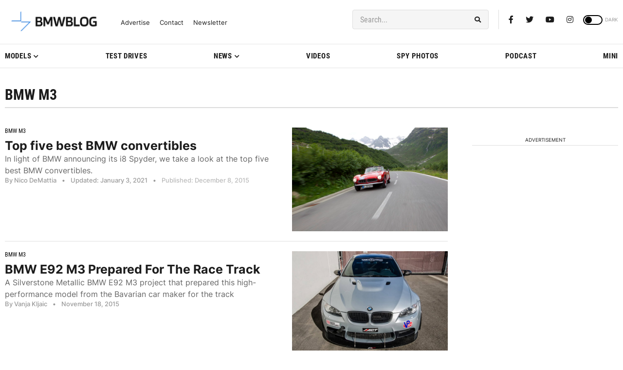

--- FILE ---
content_type: application/javascript; charset=UTF-8
request_url: https://bmwblog.disqus.com/count-data.js?1=509537%20https%3A%2F%2Fwww.bmwblog.com%2F%3Fp%3D509537&1=509550%20https%3A%2F%2Fwww.bmwblog.com%2F%3Fp%3D509550&1=509555%20https%3A%2F%2Fwww.bmwblog.com%2F%3Fp%3D509555&1=509556%20https%3A%2F%2Fwww.bmwblog.com%2F%3Fp%3D509556&1=509568%20https%3A%2F%2Fwww.bmwblog.com%2F%3Fp%3D509568
body_size: 541
content:
var DISQUSWIDGETS;

if (typeof DISQUSWIDGETS != 'undefined') {
    DISQUSWIDGETS.displayCount({"text":{"and":"and","comments":{"zero":"0 Comments","multiple":"{num} Comments","one":"1 Comments"}},"counts":[{"id":"509568 https:\/\/www.bmwblog.com\/?p=509568","comments":1},{"id":"509556 https:\/\/www.bmwblog.com\/?p=509556","comments":1},{"id":"509555 https:\/\/www.bmwblog.com\/?p=509555","comments":0},{"id":"509537 https:\/\/www.bmwblog.com\/?p=509537","comments":2},{"id":"509550 https:\/\/www.bmwblog.com\/?p=509550","comments":9}]});
}